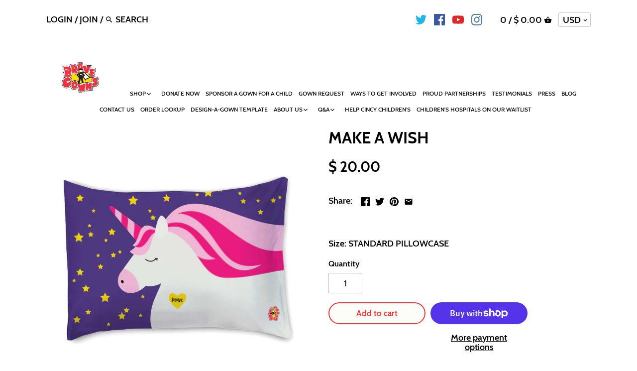

--- FILE ---
content_type: application/x-javascript; charset=utf-8
request_url: https://bundler.nice-team.net/app/shop/status/brave-gowns.myshopify.com.js?1769861322
body_size: -362
content:
var bundler_settings_updated='1741325232';

--- FILE ---
content_type: text/javascript; charset=utf-8
request_url: https://www.bravegowns.com/products/make-a-wish.js?currency=USD&country=US
body_size: 768
content:
{"id":6441711206549,"title":"MAKE A WISH","handle":"make-a-wish","description":"\u003cul style=\"caret-color: #212b36; color: #212b36; font-family: -apple-system, BlinkMacSystemFont, 'San Francisco', 'Segoe UI', Roboto, 'Helvetica Neue', sans-serif; font-size: 14px;\" data-mce-style=\"caret-color: #212b36; color: #212b36; font-family: -apple-system, BlinkMacSystemFont, 'San Francisco', 'Segoe UI', Roboto, 'Helvetica Neue', sans-serif; font-size: 14px;\" data-mce-fragment=\"1\"\u003e\n\u003cli data-mce-fragment=\"1\"\u003e\n\u003ch2\u003e\u003cspan style=\"font-size: 9pt; font-family: Calibri;\" data-mce-style=\"font-size: 9pt; font-family: Calibri;\" data-mce-fragment=\"1\"\u003eREVERSIBLE FOR DOUBLE THE FUN\u003c\/span\u003e\u003c\/h2\u003e\n\u003c\/li\u003e\n\u003c\/ul\u003e\n\u003cul style=\"caret-color: #212b36; color: #212b36; font-family: -apple-system, BlinkMacSystemFont, 'San Francisco', 'Segoe UI', Roboto, 'Helvetica Neue', sans-serif; font-size: 14px;\" data-mce-style=\"caret-color: #212b36; color: #212b36; font-family: -apple-system, BlinkMacSystemFont, 'San Francisco', 'Segoe UI', Roboto, 'Helvetica Neue', sans-serif; font-size: 14px;\" data-mce-fragment=\"1\"\u003e\n\u003cli data-mce-fragment=\"1\"\u003e\n\u003ch2\u003e\u003cspan style=\"font-size: 9pt; font-family: Calibri;\" data-mce-style=\"font-size: 9pt; font-family: Calibri;\" data-mce-fragment=\"1\"\u003eSTANDARD PILLOWCASE\u003c\/span\u003e\u003c\/h2\u003e\n\u003c\/li\u003e\n\u003c\/ul\u003e\n\u003cul style=\"caret-color: #212b36; color: #212b36; font-family: -apple-system, BlinkMacSystemFont, 'San Francisco', 'Segoe UI', Roboto, 'Helvetica Neue', sans-serif; font-size: 14px;\" data-mce-style=\"caret-color: #212b36; color: #212b36; font-family: -apple-system, BlinkMacSystemFont, 'San Francisco', 'Segoe UI', Roboto, 'Helvetica Neue', sans-serif; font-size: 14px;\" data-mce-fragment=\"1\"\u003e\n\u003cli data-mce-fragment=\"1\"\u003e\n\u003ch2\u003e\u003cspan style=\"font-family: Calibri; font-size: 9pt;\" data-mce-style=\"font-family: Calibri; font-size: 9pt;\" data-mce-fragment=\"1\"\u003eSOFT BRUSHED JERSEY\u003c\/span\u003e\u003c\/h2\u003e\n\u003c\/li\u003e\n\u003c\/ul\u003e\n\u003cul style=\"caret-color: #212b36; color: #212b36; font-family: -apple-system, BlinkMacSystemFont, 'San Francisco', 'Segoe UI', Roboto, 'Helvetica Neue', sans-serif; font-size: 14px;\" data-mce-style=\"caret-color: #212b36; color: #212b36; font-family: -apple-system, BlinkMacSystemFont, 'San Francisco', 'Segoe UI', Roboto, 'Helvetica Neue', sans-serif; font-size: 14px;\" data-mce-fragment=\"1\"\u003e\n\u003cli data-mce-fragment=\"1\"\u003e\n\u003ch2\u003e\u003cspan style=\"font-size: 9pt; font-family: Calibri;\" data-mce-style=\"font-size: 9pt; font-family: Calibri;\" data-mce-fragment=\"1\"\u003eONE SIZE\u003c\/span\u003e\u003c\/h2\u003e\n\u003c\/li\u003e\n\u003c\/ul\u003e\n\u003cul style=\"caret-color: #212b36; color: #212b36; font-family: -apple-system, BlinkMacSystemFont, 'San Francisco', 'Segoe UI', Roboto, 'Helvetica Neue', sans-serif; font-size: 14px;\" data-mce-style=\"caret-color: #212b36; color: #212b36; font-family: -apple-system, BlinkMacSystemFont, 'San Francisco', 'Segoe UI', Roboto, 'Helvetica Neue', sans-serif; font-size: 14px;\" data-mce-fragment=\"1\"\u003e\n\u003cli data-mce-fragment=\"1\"\u003e\n\u003ch2\u003e\u003cspan style=\"font-size: 9pt; font-family: Calibri;\" data-mce-style=\"font-size: 9pt; font-family: Calibri;\" data-mce-fragment=\"1\"\u003eNON-FLAMMABLE\u003c\/span\u003e\u003c\/h2\u003e\n\u003c\/li\u003e\n\u003c\/ul\u003e\n\u003cul style=\"caret-color: #212b36; color: #212b36; font-family: -apple-system, BlinkMacSystemFont, 'San Francisco', 'Segoe UI', Roboto, 'Helvetica Neue', sans-serif; font-size: 14px;\" data-mce-style=\"caret-color: #212b36; color: #212b36; font-family: -apple-system, BlinkMacSystemFont, 'San Francisco', 'Segoe UI', Roboto, 'Helvetica Neue', sans-serif; font-size: 14px;\" data-mce-fragment=\"1\"\u003e\n\u003cli data-mce-fragment=\"1\"\u003e\n\u003ch2\u003e\u003cspan style=\"font-size: 9pt; font-family: Calibri;\" data-mce-style=\"font-size: 9pt; font-family: Calibri;\" data-mce-fragment=\"1\"\u003eMACHINE WASH COLD\u003c\/span\u003e\u003c\/h2\u003e\n\u003c\/li\u003e\n\u003c\/ul\u003e\n\u003cul style=\"caret-color: #212b36; color: #212b36; font-family: -apple-system, BlinkMacSystemFont, 'San Francisco', 'Segoe UI', Roboto, 'Helvetica Neue', sans-serif; font-size: 14px;\" data-mce-style=\"caret-color: #212b36; color: #212b36; font-family: -apple-system, BlinkMacSystemFont, 'San Francisco', 'Segoe UI', Roboto, 'Helvetica Neue', sans-serif; font-size: 14px;\" data-mce-fragment=\"1\"\u003e\n\u003cli data-mce-fragment=\"1\"\u003e\n\u003ch2\u003e\u003cspan style=\"font-family: Calibri;\" face=\"Calibri\" data-mce-style=\"font-family: Calibri;\" data-mce-fragment=\"1\"\u003e\u003cspan style=\"font-size: 12px;\" data-mce-style=\"font-size: 12px;\" data-mce-fragment=\"1\"\u003eAIR DRY\/TUMBLE DRY LOW\u003c\/span\u003e\u003c\/span\u003e\u003c\/h2\u003e\n\u003c\/li\u003e\n\u003c\/ul\u003e\n\u003cul style=\"caret-color: #212b36; color: #212b36; font-family: -apple-system, BlinkMacSystemFont, 'San Francisco', 'Segoe UI', Roboto, 'Helvetica Neue', sans-serif; font-size: 14px;\" data-mce-style=\"caret-color: #212b36; color: #212b36; font-family: -apple-system, BlinkMacSystemFont, 'San Francisco', 'Segoe UI', Roboto, 'Helvetica Neue', sans-serif; font-size: 14px;\" data-mce-fragment=\"1\"\u003e\n\u003cli data-mce-fragment=\"1\"\u003e\n\u003ch2\u003e\u003cspan style=\"font-family: Calibri;\" face=\"Calibri\" data-mce-style=\"font-family: Calibri;\" data-mce-fragment=\"1\"\u003e\u003cspan style=\"font-size: 12px;\" data-mce-style=\"font-size: 12px;\" data-mce-fragment=\"1\"\u003ePILLOW NOT INCLUDED\u003c\/span\u003e\u003c\/span\u003e\u003c\/h2\u003e\n\u003c\/li\u003e\n\u003c\/ul\u003e","published_at":"2021-01-28T17:17:04-08:00","created_at":"2021-01-28T17:16:17-08:00","vendor":"Through6","type":"PILLOWCASE","tags":["PILLOWCASE"],"price":2000,"price_min":2000,"price_max":2000,"available":true,"price_varies":false,"compare_at_price":null,"compare_at_price_min":0,"compare_at_price_max":0,"compare_at_price_varies":false,"variants":[{"id":38035871465621,"title":"STANDARD PILLOWCASE","option1":"STANDARD PILLOWCASE","option2":null,"option3":null,"sku":"PLC-PRPLUNCRN-NA","requires_shipping":true,"taxable":true,"featured_image":{"id":27283722666133,"product_id":6441711206549,"position":1,"created_at":"2021-01-28T17:16:32-08:00","updated_at":"2021-01-28T17:16:32-08:00","alt":null,"width":1800,"height":1800,"src":"https:\/\/cdn.shopify.com\/s\/files\/1\/1174\/1426\/products\/Pillowcase_StarryUnicorn.jpg?v=1611882992","variant_ids":[38035871465621]},"available":true,"name":"MAKE A WISH - STANDARD PILLOWCASE","public_title":"STANDARD PILLOWCASE","options":["STANDARD PILLOWCASE"],"price":2000,"weight":195,"compare_at_price":null,"inventory_quantity":-12,"inventory_management":null,"inventory_policy":"continue","barcode":"","featured_media":{"alt":null,"id":19454615355541,"position":1,"preview_image":{"aspect_ratio":1.0,"height":1800,"width":1800,"src":"https:\/\/cdn.shopify.com\/s\/files\/1\/1174\/1426\/products\/Pillowcase_StarryUnicorn.jpg?v=1611882992"}},"requires_selling_plan":false,"selling_plan_allocations":[]}],"images":["\/\/cdn.shopify.com\/s\/files\/1\/1174\/1426\/products\/Pillowcase_StarryUnicorn.jpg?v=1611882992","\/\/cdn.shopify.com\/s\/files\/1\/1174\/1426\/products\/Pillowcase_StarryUnicorn_Back.jpg?v=1611883000"],"featured_image":"\/\/cdn.shopify.com\/s\/files\/1\/1174\/1426\/products\/Pillowcase_StarryUnicorn.jpg?v=1611882992","options":[{"name":"Size","position":1,"values":["STANDARD PILLOWCASE"]}],"url":"\/products\/make-a-wish","media":[{"alt":null,"id":19454615355541,"position":1,"preview_image":{"aspect_ratio":1.0,"height":1800,"width":1800,"src":"https:\/\/cdn.shopify.com\/s\/files\/1\/1174\/1426\/products\/Pillowcase_StarryUnicorn.jpg?v=1611882992"},"aspect_ratio":1.0,"height":1800,"media_type":"image","src":"https:\/\/cdn.shopify.com\/s\/files\/1\/1174\/1426\/products\/Pillowcase_StarryUnicorn.jpg?v=1611882992","width":1800},{"alt":null,"id":19454616567957,"position":2,"preview_image":{"aspect_ratio":1.0,"height":1800,"width":1800,"src":"https:\/\/cdn.shopify.com\/s\/files\/1\/1174\/1426\/products\/Pillowcase_StarryUnicorn_Back.jpg?v=1611883000"},"aspect_ratio":1.0,"height":1800,"media_type":"image","src":"https:\/\/cdn.shopify.com\/s\/files\/1\/1174\/1426\/products\/Pillowcase_StarryUnicorn_Back.jpg?v=1611883000","width":1800}],"requires_selling_plan":false,"selling_plan_groups":[]}